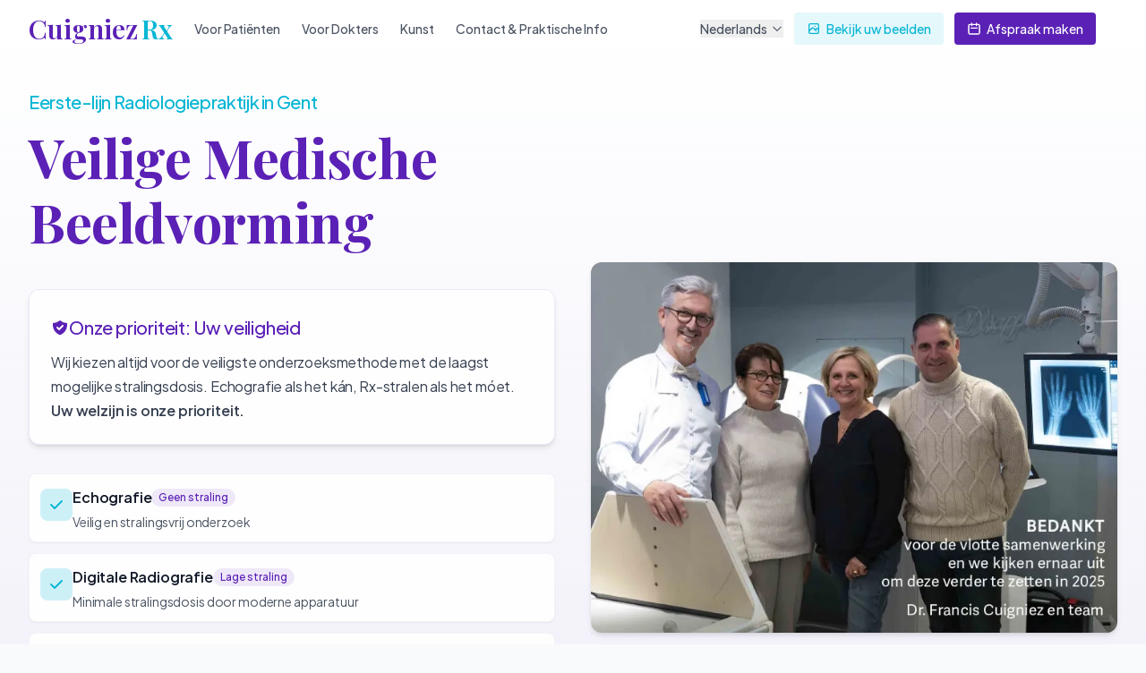

--- FILE ---
content_type: text/html
request_url: https://www.cuigniezrx.be/nl/
body_size: 54
content:
<!doctype html><title>Redirecting to: /</title><meta http-equiv="refresh" content="0;url=/"><meta name="robots" content="noindex"><link rel="canonical" href="https://cuigniezrx.be/"><body>	<a href="/">Redirecting from <code>/nl/</code> to <code>/</code></a></body>

--- FILE ---
content_type: text/html
request_url: https://www.cuigniezrx.be/
body_size: 13832
content:
<!DOCTYPE html><html lang="nl"> <head><meta charset="UTF-8"><meta name="viewport" content="width=device-width, initial-scale=1.0"><link rel="icon" type="image/svg+xml" href="/favicon.svg"><meta name="generator" content="Astro v5.16.6"><title>Cuigniez Radiologie Gent : medische beeldvorming en diagnostiek</title><link rel="preconnect" href="https://fonts.googleapis.com"><link rel="preconnect" href="https://fonts.gstatic.com" crossorigin><link href="https://fonts.googleapis.com/css2?family=Playfair+Display:wght@500;600;700&family=Plus+Jakarta+Sans:wght@400;500;600&display=swap" rel="stylesheet"><meta name="description" content="Veilige, snelle en betrouwbare medische beeldvorming en diagnostiek in Gent"><!-- Canonical URL --><link rel="canonical" href="https://cuigniezrx.be/"><!-- Open Graph / Facebook --><meta property="og:type" content="website"><meta property="og:url" content="https://cuigniezrx.be/"><meta property="og:title" content="Cuigniez Radiologie Gent : medische beeldvorming en diagnostiek"><meta property="og:description" content="Veilige, snelle en betrouwbare medische beeldvorming en diagnostiek in Gent"><meta property="og:image" content="https://cuigniezrx.be/cuigniez-meta.jpg"><meta property="og:locale" content="nl_BE"><meta property="og:site_name" content="CuigniezRx"><!-- Twitter --><meta property="twitter:card" content="summary_large_image"><meta property="twitter:url" content="https://cuigniezrx.be/"><meta property="twitter:title" content="Cuigniez Radiologie Gent : medische beeldvorming en diagnostiek"><meta property="twitter:description" content="Veilige, snelle en betrouwbare medische beeldvorming en diagnostiek in Gent"><meta property="twitter:image" content="https://cuigniezrx.be/cuigniez-meta.jpg"><!-- Additional Meta Tags --><meta name="author" content="CuigniezRx"><meta name="robots" content="index, follow"><meta name="googlebot" content="index, follow"><meta name="theme-color" content="#1E40AF"><!-- JSON-LD Schema --><script type="application/ld+json">{"@context":"https://schema.org","@type":"MedicalOrganization","name":"Cuigniez Radiologie","isAcceptingNewPatients":true,"url":"https://cuigniezrx.be/","logo":"https://cuigniezrx.be/favicon.svg","image":"https://cuigniezrx.be/cuigniez-meta.jpg","description":"Medische beeldvorming praktijk in Gent, gespecialiseerd in echografie, radiologie, mammografie, densitometrie en andere gespecialiseerde onderzoeken.","address":{"@type":"PostalAddress","addressLocality":"Gent","addressCountry":"BE","postalCode":"9000","streetAddress":"Groot-Brittanniëlaan 28","addressRegion":"Oost-Vlaanderen"},"medicalSpecialty":["Radiografie","Mammografie","Echografie","Botdensitometrie","CT Scan","Medische Beeldvorming","Cone Beam CT","OPG Teleschedel","Osteoarticulaire Behandelingen"],"geo":{"@type":"GeoCoordinates","latitude":51.0449861,"longitude":3.713175}}</script><script type="application/ld+json">[{"@context":"https://schema.org","@type":"Physician","name":"Francis Cuigniez","medicalSpecialty":"Radiologie","address":[{"@type":"PostalAddress","addressLocality":"Gent","postalCode":"9000","streetAddress":"Groot-Brittanniëlaan 28","addressCountry":{"@type":"Country","name":"BE"},"addressRegion":"Oost-Vlaanderen"}],"url":"https://cuigniezrx.be/"}]</script><script type="application/ld+json">{"@context":"https://schema.org","@type":"MedicalWebPage","audience":{"@type":"MedicalAudience","audienceType":"Patient"},"specialty":[{"@type":"MedicalSpecialty","name":"Radiologie"}],"mainContentOfPage":{"@type":"WebPageElement","name":"Cuigniez Radiologie - Medische Beeldvorming Gent"},"primaryImageOfPage":{"@type":"ImageObject","contentUrl":"https://cuigniezrx.be/cuigniez-meta.jpg"},"description":"Veilige, snelle en betrouwbare medische beeldvorming en diagnostiek in Gent","inLanguage":"nl","creator":{"@type":"Organization","name":"foxyline.ai","url":"https://foxyline.ai"}}</script><link rel="stylesheet" href="/_astro/arthrosamid.CoJD1m3k.css">
<style>@keyframes fadeIn{0%{opacity:0;transform:translateY(10px)}to{opacity:1;transform:translateY(0)}}.animate-fade-in[data-astro-cid-bbe6dxrz]{animation:fadeIn .7s ease-out forwards}
</style></head> <body class="font-jakarta text-dark"> <header id="header" class="fixed w-full top-0 z-50 transition-all duration-300"> <div class="container mx-auto px-4 flex items-center h-16"> <a href="/" class="text-primary font-playfair font-semibold text-2xl md:text-3xl flex items-center"> <span class="mr-1">Cuigniez</span> <span class="text-accent">Rx</span> </a> <nav class="hidden md:flex items-center flex-1 mx-6"> <ul class="flex space-x-6"> <li class="relative group"> <a href="/voor-patienten" class="text-dark/80 font-jakarta font-medium hover:text-primary transition-colors duration-300 text-sm flex items-center"> Voor Patiënten  </a>  </li><li class="relative group"> <a href="/voor-dokters" class="text-dark/80 font-jakarta font-medium hover:text-primary transition-colors duration-300 text-sm flex items-center"> Voor Dokters  </a>  </li><li class="relative group"> <a href="/kunst" class="text-dark/80 font-jakarta font-medium hover:text-primary transition-colors duration-300 text-sm flex items-center"> Kunst  </a>  </li><li class="relative group"> <a href="/contact" class="text-dark/80 font-jakarta font-medium hover:text-primary transition-colors duration-300 text-sm flex items-center"> Contact &amp; Praktische Info  </a>  </li> </ul> <div class="ml-auto flex items-center space-x-3"> <div class="relative group"> <button class="text-dark/80 font-jakarta font-medium hover:text-primary transition-colors duration-300 text-sm flex items-center"> Nederlands <svg xmlns="http://www.w3.org/2000/svg" class="h-3.5 w-3.5 ml-1" fill="none" viewBox="0 0 24 24" stroke="currentColor"> <path stroke-linecap="round" stroke-linejoin="round" stroke-width="2" d="M19 9l-7 7-7-7"></path> </svg> </button> <div class="absolute right-0 mt-1 w-32 bg-white rounded-lg shadow-md border border-gray-100 opacity-0 invisible group-hover:opacity-100 group-hover:visible transition-all duration-300 transform origin-top-right z-50"> <ul class="py-2"> <li> <a href="/en" class="block px-4 py-2 text-sm text-gray-700 hover:bg-primary/5 hover:text-primary transition-colors duration-300"> English </a> </li><li> <a href="/" class="block px-4 py-2 text-sm text-primary font-medium transition-colors duration-300"> Nederlands </a> </li><li> <a href="/fr" class="block px-4 py-2 text-sm text-gray-700 hover:bg-primary/5 hover:text-primary transition-colors duration-300"> Français </a> </li> </ul> </div> </div> <a href="https://secure.pacsonweb.com/POW3/Account/Login/Cuigniez" target="_blank" rel="noopener" class="bg-accent/10 text-accent hover:bg-accent/20 px-3.5 py-2 rounded text-sm font-medium transition-colors duration-300 flex items-center"> <svg xmlns="http://www.w3.org/2000/svg" class="h-4 w-4 mr-1.5" fill="none" viewBox="0 0 24 24" stroke="currentColor"> <path stroke-linecap="round" stroke-linejoin="round" stroke-width="2" d="M4 16l4.586-4.586a2 2 0 012.828 0L16 16m-2-2l1.586-1.586a2 2 0 012.828 0L20 14m-6-6h.01M6 20h12a2 2 0 002-2V6a2 2 0 00-2-2H6a2 2 0 00-2 2v12a2 2 0 002 2z"></path> </svg> Bekijk uw beelden </a> <a href="https://www.mtc-it4.be/patient/index.html#/appointments/day/bjNkcWkyQmFRMkpDVTRFNndleFgzSHVLbjk4d1U0SCttb0I0dGQ1bDhvckVKTE90dFNUdUV1NDlQY3JPZ0NEVg==" target="_blank" rel="noopener" class="bg-primary text-white hover:bg-primary/90 px-3.5 py-2 rounded text-sm font-medium shadow-sm transition-colors duration-300 flex items-center"> <svg xmlns="http://www.w3.org/2000/svg" class="h-4 w-4 mr-1.5" fill="none" viewBox="0 0 24 24" stroke="currentColor"> <path stroke-linecap="round" stroke-linejoin="round" stroke-width="2" d="M8 7V3m8 4V3m-9 8h10M5 21h14a2 2 0 002-2V7a2 2 0 00-2-2H5a2 2 0 00-2 2v12a2 2 0 002 2z"></path> </svg> Afspraak maken </a> </div> </nav> <div class="md:hidden ml-auto flex items-center space-x-3"> <div class="relative group"> <button class="text-dark/80 font-jakarta font-medium hover:text-primary transition-colors duration-300 text-sm flex items-center"> Nederlands <svg xmlns="http://www.w3.org/2000/svg" class="h-3.5 w-3.5 ml-1" fill="none" viewBox="0 0 24 24" stroke="currentColor"> <path stroke-linecap="round" stroke-linejoin="round" stroke-width="2" d="M19 9l-7 7-7-7"></path> </svg> </button> <div class="absolute right-0 mt-1 w-32 bg-white rounded-lg shadow-md border border-gray-100 opacity-0 invisible group-hover:opacity-100 group-hover:visible transition-all duration-300 transform origin-top-right z-50"> <ul class="py-2"> <li> <a href="/en" class="block px-4 py-2 text-sm text-gray-700 hover:bg-primary/5 hover:text-primary transition-colors duration-300"> English </a> </li><li> <a href="/" class="block px-4 py-2 text-sm text-primary font-medium transition-colors duration-300"> Nederlands </a> </li><li> <a href="/fr" class="block px-4 py-2 text-sm text-gray-700 hover:bg-primary/5 hover:text-primary transition-colors duration-300"> Français </a> </li> </ul> </div> </div> <a href="https://secure.pacsonweb.com/POW3/Account/Login/Cuigniez" target="_blank" rel="noopener" class="bg-accent/10 text-accent p-1.5 rounded-full"> <span class="sr-only">Bekijk uw beelden</span> <svg xmlns="http://www.w3.org/2000/svg" class="h-4 w-4" fill="none" viewBox="0 0 24 24" stroke="currentColor"> <path stroke-linecap="round" stroke-linejoin="round" stroke-width="2" d="M4 16l4.586-4.586a2 2 0 012.828 0L16 16m-2-2l1.586-1.586a2 2 0 012.828 0L20 14m-6-6h.01M6 20h12a2 2 0 002-2V6a2 2 0 00-2-2H6a2 2 0 00-2 2v12a2 2 0 002 2z"></path> </svg> </a> <a href="https://www.mtc-it4.be/patient/index.html#/appointments/day/bjNkcWkyQmFRMkpDVTRFNndleFgzSHVLbjk4d1U0SCttb0I0dGQ1bDhvckVKTE90dFNUdUV1NDlQY3JPZ0NEVg==" target="_blank" rel="noopener" class="bg-primary text-white p-1.5 rounded-full"> <span class="sr-only">Afspraak maken</span> <svg xmlns="http://www.w3.org/2000/svg" class="h-4 w-4" fill="none" viewBox="0 0 24 24" stroke="currentColor"> <path stroke-linecap="round" stroke-linejoin="round" stroke-width="2" d="M8 7V3m8 4V3m-9 8h10M5 21h14a2 2 0 002-2V7a2 2 0 00-2-2H5a2 2 0 00-2 2v12a2 2 0 002 2z"></path> </svg> </a> <button class="text-dark/80 flex flex-col space-y-1.5" id="mobile-menu-button" aria-label="Menu"> <span class="block w-5 h-0.5 bg-current"></span> <span class="block w-5 h-0.5 bg-current"></span> <span class="block w-5 h-0.5 bg-current"></span> </button> </div> </div> <div id="mobile-menu" class="md:hidden bg-white hidden border-t border-gray-100"> <nav class="container mx-auto px-4 py-3"> <ul class="space-y-1.5"> <li> <div> <button class="text-dark/80 font-jakarta font-medium w-full text-left py-1.5 flex justify-between items-center hover:text-primary transition-colors duration-300 text-sm "> <a href="/voor-patienten" class="flex-grow">Voor Patiënten</a>  </button>  </div> </li><li> <div> <button class="text-dark/80 font-jakarta font-medium w-full text-left py-1.5 flex justify-between items-center hover:text-primary transition-colors duration-300 text-sm "> <a href="/voor-dokters" class="flex-grow">Voor Dokters</a>  </button>  </div> </li><li> <div> <button class="text-dark/80 font-jakarta font-medium w-full text-left py-1.5 flex justify-between items-center hover:text-primary transition-colors duration-300 text-sm "> <a href="/kunst" class="flex-grow">Kunst</a>  </button>  </div> </li><li> <div> <button class="text-dark/80 font-jakarta font-medium w-full text-left py-1.5 flex justify-between items-center hover:text-primary transition-colors duration-300 text-sm "> <a href="/contact" class="flex-grow">Contact &amp; Praktische Info</a>  </button>  </div> </li> <li class="pt-3 mt-2 border-t border-gray-100"> <div class="flex flex-col space-y-2"> <a href="https://secure.pacsonweb.com/POW3/Account/Login/Cuigniez" target="_blank" rel="noopener" class="bg-accent/10 text-accent hover:bg-accent/20 px-3 py-2.5 rounded text-sm font-medium transition-colors duration-300 flex items-center justify-center"> <svg xmlns="http://www.w3.org/2000/svg" class="h-4 w-4 mr-2" fill="none" viewBox="0 0 24 24" stroke="currentColor"> <path stroke-linecap="round" stroke-linejoin="round" stroke-width="2" d="M4 16l4.586-4.586a2 2 0 012.828 0L16 16m-2-2l1.586-1.586a2 2 0 012.828 0L20 14m-6-6h.01M6 20h12a2 2 0 002-2V6a2 2 0 00-2-2H6a2 2 0 00-2 2v12a2 2 0 002 2z"></path> </svg> Bekijk uw beelden </a> <a href="https://www.mtc-it4.be/patient/index.html#/appointments/day/bjNkcWkyQmFRMkpDVTRFNndleFgzSHVLbjk4d1U0SCttb0I0dGQ1bDhvckVKTE90dFNUdUV1NDlQY3JPZ0NEVg==" target="_blank" rel="noopener" class="bg-primary text-white hover:bg-primary/90 px-3 py-2.5 rounded text-sm font-medium shadow-sm transition-colors duration-300 flex items-center justify-center"> <svg xmlns="http://www.w3.org/2000/svg" class="h-4 w-4 mr-2" fill="none" viewBox="0 0 24 24" stroke="currentColor"> <path stroke-linecap="round" stroke-linejoin="round" stroke-width="2" d="M8 7V3m8 4V3m-9 8h10M5 21h14a2 2 0 002-2V7a2 2 0 00-2-2H5a2 2 0 00-2 2v12a2 2 0 002 2z"></path> </svg> Afspraak maken </a> </div> </li> </ul> </nav> </div> </header> <script type="module">const e=document.getElementById("header"),n=document.getElementById("mobile-menu-button"),s=document.getElementById("mobile-menu");e&&s&&(window.addEventListener("scroll",()=>{if(window.scrollY>50)e.classList.add("bg-white/95","backdrop-blur-sm","border-b","border-gray-100"),e.classList.remove("bg-transparent");else{if(!s.classList.contains("hidden"))return;e.classList.remove("bg-white/95","backdrop-blur-sm","border-b","border-gray-100"),e.classList.add("bg-transparent")}}),window.scrollY>50?e.classList.add("bg-white/95","backdrop-blur-sm","border-b","border-gray-100"):e.classList.add("bg-transparent"));n&&s&&e&&n.addEventListener("click",()=>{s.classList.toggle("hidden"),e.classList.add("bg-white","border-b","border-gray-100"),s.classList.contains("hidden")&&window.scrollY<=50&&(e.classList.remove("bg-white","border-b","border-gray-100"),e.classList.add("bg-transparent"))});document.querySelectorAll(".mobile-dropdown-toggle").forEach(t=>{t.addEventListener("click",i=>{if(i.target instanceof HTMLElement&&i.target.tagName==="A")return;const r=t.nextElementSibling,d=t.querySelector("svg");r&&d&&(r.classList.contains("hidden")?(r.classList.remove("hidden"),d.classList.add("rotate-180")):(r.classList.add("hidden"),d.classList.remove("rotate-180")))})});const a=document.querySelectorAll(".mobile-nav-link");s&&e&&a.forEach(t=>{t.addEventListener("click",()=>{s.classList.add("hidden"),window.scrollY<=50&&(e.classList.remove("bg-white","border-b","border-gray-100"),e.classList.add("bg-transparent"))})});</script> <div id="construction-banner" class="bg-red-500 text-white py-3 px-4 fixed top-0 left-0 right-0 z-[60]" data-astro-cid-jvdbeqe4> <div class="container mx-auto" data-astro-cid-jvdbeqe4> <a href="/wegenwerken" class="flex items-center justify-center space-x-3 hover:bg-red-600 transition-colors py-1 px-2 rounded" data-astro-cid-jvdbeqe4> <svg class="w-5 h-5 text-yellow-300 flex-shrink-0" fill="none" stroke="currentColor" viewBox="0 0 24 24" data-astro-cid-jvdbeqe4> <path stroke-linecap="round" stroke-linejoin="round" stroke-width="2" d="M12 9v2m0 4h.01m-6.938 4h13.856c1.54 0 2.502-1.667 1.732-2.5L13.732 4c-.77-.833-1.996-.833-2.732 0L3.732 16.5c-.77.833.192 2.5 1.732 2.5z" data-astro-cid-jvdbeqe4></path> </svg> <span class="font-medium text-sm sm:text-base text-center" data-astro-cid-jvdbeqe4> Wegenwerken vanaf 5/8/2025 </span> <span class="font-medium text-xs sm:text-sm text-center text-yellow-200 ml-2" data-astro-cid-jvdbeqe4> Klik hier voor routekaart </span> </a> </div> </div> <script type="module">document.addEventListener("DOMContentLoaded",function(){const e=document.getElementById("construction-banner"),t=document.getElementById("header"),n=()=>{if(e&&t)if(!(new Date<=new Date("2025-12-01")))e.classList.add("hidden"),t.style.top="0",document.body.style.paddingTop="0";else{e.classList.remove("hidden");const d=e.offsetHeight;t.style.top=`${d}px`,document.body.style.paddingTop=`${d}px`}};n(),window.addEventListener("resize",n)});</script>  <main>  <section class="relative pt-12 md:pt-16 bg-gradient-to-b from-white to-primary/5" data-astro-cid-bbe6dxrz> <div class="container mx-auto px-4" data-astro-cid-bbe6dxrz> <div class="grid md:grid-cols-2 gap-10 items-center" data-astro-cid-bbe6dxrz> <div class="animate-fade-in" data-astro-cid-bbe6dxrz> <h1 class="text-base mt-8" data-astro-cid-bbe6dxrz> <span class="text-lg text-accent font-medium mb-2 block" style="font-family:'Plus Jakarta Sans'" data-astro-cid-bbe6dxrz>Eerste-lijn Radiologiepraktijk in Gent</span> <span class="text-5xl lg:text-6xl block mb-10 text-primary font-bold leading-tight" data-astro-cid-bbe6dxrz> Veilige Medische Beeldvorming </span> </h1> <div class="bg-white shadow-md border border-primary/10 rounded-xl p-6 mb-8" data-astro-cid-bbe6dxrz> <div class="flex items-center gap-3 mb-2" data-astro-cid-bbe6dxrz> <svg xmlns="http://www.w3.org/2000/svg" class="h-5 w-5 text-primary" viewBox="0 0 20 20" fill="currentColor" data-astro-cid-bbe6dxrz> <path fill-rule="evenodd" d="M2.166 4.999A11.954 11.954 0 0010 1.944 11.954 11.954 0 0017.834 5c.11.65.166 1.32.166 2.001 0 5.225-3.34 9.67-8 11.317C5.34 16.67 2 12.225 2 7c0-.682.057-1.35.166-2.001zm11.541 3.708a1 1 0 00-1.414-1.414L9 10.586 7.707 9.293a1 1 0 00-1.414 1.414l2 2a1 1 0 001.414 0l4-4z" clip-rule="evenodd" data-astro-cid-bbe6dxrz></path> </svg> <p class="text-lg font-medium text-primary" data-astro-cid-bbe6dxrz>Onze prioriteit: Uw veiligheid</p> </div> <p class="text-gray-700" data-astro-cid-bbe6dxrz> Wij kiezen altijd voor de veiligste onderzoeksmethode met de laagst mogelijke stralingsdosis. Echografie als het kán, Rx-stralen als het móet. <strong data-astro-cid-bbe6dxrz>Uw welzijn is onze prioriteit.</strong> </p> </div> <div class="space-y-3 mb-8" data-astro-cid-bbe6dxrz> <div class="bg-white shadow-sm rounded-lg p-3 border border-gray-100 hover:shadow-md transition-all duration-300" data-astro-cid-bbe6dxrz> <div class="flex items-start gap-3" data-astro-cid-bbe6dxrz> <div class="bg-accent/20 rounded-lg p-2 mt-1" data-astro-cid-bbe6dxrz> <svg xmlns="http://www.w3.org/2000/svg" class="h-5 w-5 text-accent" viewBox="0 0 20 20" fill="currentColor" data-astro-cid-bbe6dxrz> <path fill-rule="evenodd" d="M16.707 5.293a1 1 0 010 1.414l-8 8a1 1 0 01-1.414 0l-4-4a1 1 0 011.414-1.414L8 12.586l7.293-7.293a1 1 0 011.414 0z" clip-rule="evenodd" data-astro-cid-bbe6dxrz></path> </svg> </div> <div data-astro-cid-bbe6dxrz> <div class="flex items-center gap-3" data-astro-cid-bbe6dxrz> <p class="font-semibold text-gray-900" data-astro-cid-bbe6dxrz>Echografie</p> <span class="inline-block bg-primary/10 text-primary px-2 py-0.5 rounded-full text-xs font-medium" data-astro-cid-bbe6dxrz>Geen straling</span> </div> <p class="text-gray-600 text-sm mt-1" data-astro-cid-bbe6dxrz>Veilig en stralingsvrij onderzoek</p> </div> </div> </div><div class="bg-white shadow-sm rounded-lg p-3 border border-gray-100 hover:shadow-md transition-all duration-300" data-astro-cid-bbe6dxrz> <div class="flex items-start gap-3" data-astro-cid-bbe6dxrz> <div class="bg-accent/20 rounded-lg p-2 mt-1" data-astro-cid-bbe6dxrz> <svg xmlns="http://www.w3.org/2000/svg" class="h-5 w-5 text-accent" viewBox="0 0 20 20" fill="currentColor" data-astro-cid-bbe6dxrz> <path fill-rule="evenodd" d="M16.707 5.293a1 1 0 010 1.414l-8 8a1 1 0 01-1.414 0l-4-4a1 1 0 011.414-1.414L8 12.586l7.293-7.293a1 1 0 011.414 0z" clip-rule="evenodd" data-astro-cid-bbe6dxrz></path> </svg> </div> <div data-astro-cid-bbe6dxrz> <div class="flex items-center gap-3" data-astro-cid-bbe6dxrz> <p class="font-semibold text-gray-900" data-astro-cid-bbe6dxrz>Digitale Radiografie</p> <span class="inline-block bg-primary/10 text-primary px-2 py-0.5 rounded-full text-xs font-medium" data-astro-cid-bbe6dxrz>Lage straling</span> </div> <p class="text-gray-600 text-sm mt-1" data-astro-cid-bbe6dxrz>Minimale stralingsdosis door moderne apparatuur</p> </div> </div> </div><div class="bg-white shadow-sm rounded-lg p-3 border border-gray-100 hover:shadow-md transition-all duration-300" data-astro-cid-bbe6dxrz> <div class="flex items-start gap-3" data-astro-cid-bbe6dxrz> <div class="bg-accent/20 rounded-lg p-2 mt-1" data-astro-cid-bbe6dxrz> <svg xmlns="http://www.w3.org/2000/svg" class="h-5 w-5 text-accent" viewBox="0 0 20 20" fill="currentColor" data-astro-cid-bbe6dxrz> <path fill-rule="evenodd" d="M16.707 5.293a1 1 0 010 1.414l-8 8a1 1 0 01-1.414 0l-4-4a1 1 0 011.414-1.414L8 12.586l7.293-7.293a1 1 0 011.414 0z" clip-rule="evenodd" data-astro-cid-bbe6dxrz></path> </svg> </div> <div data-astro-cid-bbe6dxrz> <div class="flex items-center gap-3" data-astro-cid-bbe6dxrz> <p class="font-semibold text-gray-900" data-astro-cid-bbe6dxrz>Cone-Beam CT</p> <span class="inline-block bg-primary/10 text-primary px-2 py-0.5 rounded-full text-xs font-medium" data-astro-cid-bbe6dxrz>Optimale dosis</span> </div> <p class="text-gray-600 text-sm mt-1" data-astro-cid-bbe6dxrz>3D-beelden met gereduceerde stralingsdosis</p> </div> </div> </div> </div> <div class="flex flex-wrap gap-4" data-astro-cid-bbe6dxrz> <a href="https://www.mtc-it4.be/patient/index.html#/appointments/day/bjNkcWkyQmFRMkpDVTRFNndleFgzSHVLbjk4d1U0SCttb0I0dGQ1bDhvckVKTE90dFNUdUV1NDlQY3JPZ0NEVg==" target="_blank" rel="noopener" class="bg-primary text-white hover:bg-primary/90 px-5 py-2.5 rounded-lg font-medium shadow-md transition-all duration-300 flex items-center gap-2" data-astro-cid-bbe6dxrz> <svg xmlns="http://www.w3.org/2000/svg" class="h-5 w-5" viewBox="0 0 20 20" fill="currentColor" data-astro-cid-bbe6dxrz> <path fill-rule="evenodd" d="M6 2a1 1 0 00-1 1v1H4a2 2 0 00-2 2v10a2 2 0 002 2h12a2 2 0 002-2V6a2 2 0 00-2-2h-1V3a1 1 0 10-2 0v1H7V3a1 1 0 00-1-1zm0 5a1 1 0 000 2h8a1 1 0 100-2H6z" clip-rule="evenodd" data-astro-cid-bbe6dxrz></path> </svg> Afspraak maken </a> <a href="/voor-dokters" class="bg-white border border-primary text-primary hover:bg-primary/5 px-5 py-2.5 rounded-lg font-medium shadow-sm transition-all duration-300 flex items-center gap-2" data-astro-cid-bbe6dxrz> <svg xmlns="http://www.w3.org/2000/svg" class="h-5 w-5" viewBox="0 0 20 20" fill="currentColor" data-astro-cid-bbe6dxrz> <path d="M9 6a3 3 0 11-6 0 3 3 0 016 0zM17 6a3 3 0 11-6 0 3 3 0 016 0zM12.93 17c.046-.327.07-.66.07-1a6.97 6.97 0 00-1.5-4.33A5 5 0 0119 16v1h-6.07zM6 11a5 5 0 015 5v1H1v-1a5 5 0 015-5z" data-astro-cid-bbe6dxrz></path> </svg> Voor zorgverleners </a> </div> <div class="mb-8 mt-4" data-astro-cid-bbe6dxrz> <a href="/aanvraag-formulier-cuigniez.pdf" download class="inline-flex items-center text-accent hover:text-primary transition-colors duration-300 font-medium" data-astro-cid-bbe6dxrz> <svg xmlns="http://www.w3.org/2000/svg" class="h-4 w-4 mr-1.5" viewBox="0 0 20 20" fill="currentColor" data-astro-cid-bbe6dxrz> <path fill-rule="evenodd" d="M3 17a1 1 0 011-1h12a1 1 0 110 2H4a1 1 0 01-1-1zm3.293-7.707a1 1 0 011.414 0L9 10.586V3a1 1 0 112 0v7.586l1.293-1.293a1 1 0 111.414 1.414l-3 3a1 1 0 01-1.414 0l-3-3a1 1 0 010-1.414z" clip-rule="evenodd" data-astro-cid-bbe6dxrz></path> </svg> Download aanvraagformulier </a> </div> </div> <div class="hidden md:block" data-astro-cid-bbe6dxrz> <div class="relative" data-astro-cid-bbe6dxrz> <img src="/_astro/team.CSR73cPP_ZU9vX1.webp" alt="Het team van CuigniezRx" data-astro-cid-bbe6dxrz="true" loading="lazy" decoding="async" fetchpriority="auto" width="718" height="505" class="rounded-xl shadow-md w-full h-auto max-h-[450px] object-cover object-center"> <div class="absolute inset-0 rounded-xl border border-primary/10" data-astro-cid-bbe6dxrz></div> </div> </div> </div> </div>  </section> <section id="behandelingen" class="py-16 bg-gray-50"> <div class="container mx-auto px-4"> <div class="max-w-lg mx-auto text-center mb-10"> <h2 class="text-3xl font-semibold text-primary mb-4">Onze Behandelingen</h2> <p class="text-gray-600">Gespecialiseerde medische beeldvorming voor artsen en tandartsen</p> </div> <div class="max-w-5xl mx-auto"> <!-- Voor Dokters --> <div class="mb-12"> <div class="flex items-center justify-center mb-6"> <svg xmlns="http://www.w3.org/2000/svg" class="h-7 w-7 text-primary mr-2" fill="none" viewBox="0 0 24 24" stroke="currentColor"> <path stroke-linecap="round" stroke-linejoin="round" stroke-width="2" d="M16 7a4 4 0 11-8 0 4 4 0 018 0zM12 14a7 7 0 00-7 7h14a7 7 0 00-7-7z"></path> </svg> <h3 class="text-lg font-semibold text-gray-900">Voor Dokters</h3> </div> <div class="grid grid-cols-2 md:grid-cols-3 gap-4"> <a href="/voor-dokters/radiologie" class="bg-white p-4 rounded-lg shadow-sm border border-gray-100 hover:shadow-md transition-all duration-300 flex flex-col items-center text-center"> <div class="bg-primary/10 p-3 rounded-full mb-3"> <svg width="378" zoomAndPan="magnify" viewBox="0 0 282.96 283.499989" height="378" preserveAspectRatio="xMidYMid meet" fill="currentColor" class="h-10 w-10 text-primary"><defs><clipPath id="27cfbade16"><path d="M 21.484375 22.0625 L 262.558594 22.0625 L 262.558594 259.390625 L 21.484375 259.390625 Z M 21.484375 22.0625 " clip-rule="nonzero" /></clipPath><clipPath id="dc1143a1e2"><path d="M 49.933594 22.0625 L 234.285156 22.0625 C 249.996094 22.0625 262.734375 34.796875 262.734375 50.507812 L 262.734375 230.839844 C 262.734375 246.550781 249.996094 259.285156 234.285156 259.285156 L 49.933594 259.285156 C 34.222656 259.285156 21.484375 246.550781 21.484375 230.839844 L 21.484375 50.507812 C 21.484375 34.796875 34.222656 22.0625 49.933594 22.0625 Z M 49.933594 22.0625 " clip-rule="nonzero" /></clipPath><clipPath id="4b2250e999"><path d="M 155.539062 51.15625 L 231.109375 51.15625 L 231.109375 126.726562 L 155.539062 126.726562 Z M 155.539062 51.15625 " clip-rule="nonzero" /></clipPath><clipPath id="b45aa097f8"><path d="M 193.324219 51.15625 C 172.457031 51.15625 155.539062 68.070312 155.539062 88.941406 C 155.539062 109.808594 172.457031 126.726562 193.324219 126.726562 C 214.191406 126.726562 231.109375 109.808594 231.109375 88.941406 C 231.109375 68.070312 214.191406 51.15625 193.324219 51.15625 Z M 193.324219 51.15625 " clip-rule="nonzero" /></clipPath><clipPath id="00fe8f05d7"><path d="M 49.742188 151.476562 L 120.863281 151.476562 L 120.863281 222.597656 L 49.742188 222.597656 Z M 49.742188 151.476562 " clip-rule="nonzero" /></clipPath><clipPath id="435995b225"><path d="M 85.335938 151.476562 C 65.679688 151.476562 49.742188 167.410156 49.742188 187.070312 C 49.742188 206.730469 65.679688 222.667969 85.335938 222.667969 C 104.996094 222.667969 120.933594 206.730469 120.933594 187.070312 C 120.933594 167.410156 104.996094 151.476562 85.335938 151.476562 Z M 85.335938 151.476562 " clip-rule="nonzero" /></clipPath></defs><g clip-path="url(#27cfbade16)"><g clip-path="url(#dc1143a1e2)"><path stroke-linecap="butt" transform="matrix(0.74868, 0, 0, 0.74868, 21.485614, 22.060573)" fill="none" stroke-linejoin="miter" d="M 37.997538 0.0025737 L 284.233139 0.0025737 C 305.218001 0.0025737 322.232331 17.011686 322.232331 37.996549 L 322.232331 278.863322 C 322.232331 299.848185 305.218001 316.857297 284.233139 316.857297 L 37.997538 316.857297 C 17.012675 316.857297 -0.00165478 299.848185 -0.00165478 278.863322 L -0.00165478 37.996549 C -0.00165478 17.011686 17.012675 0.0025737 37.997538 0.0025737 Z M 37.997538 0.0025737 " stroke="currentColor" stroke-width="46" stroke-opacity="1" stroke-miterlimit="4" /></g></g><g clip-path="url(#4b2250e999)"><g clip-path="url(#b45aa097f8)"><path stroke-linecap="butt" transform="matrix(0.74868, 0, 0, 0.74868, 155.538889, 51.154931)" fill="none" stroke-linejoin="miter" d="M 50.469298 0.00176224 C 22.597309 0.00176224 0.000231838 22.593622 0.000231838 50.470829 C 0.000231838 78.342818 22.597309 100.939895 50.469298 100.939895 C 78.341288 100.939895 100.938365 78.342818 100.938365 50.470829 C 100.938365 22.593622 78.341288 0.00176224 50.469298 0.00176224 Z M 50.469298 0.00176224 " stroke="currentColor" stroke-width="46" stroke-opacity="1" stroke-miterlimit="4" /></g></g><path stroke-linecap="butt" transform="matrix(0.554091, -0.503492, 0.503492, 0.554091, 105.892884, 156.757202)" fill="none" stroke-linejoin="miter" d="M 0.000857429 11.500157 L 96.871982 11.500836 " stroke="currentColor" stroke-width="23" stroke-opacity="1" stroke-miterlimit="4" /><g clip-path="url(#00fe8f05d7)"><g clip-path="url(#435995b225)"><path stroke-linecap="butt" transform="matrix(0.74868, 0, 0, 0.74868, 49.740413, 151.474625)" fill="none" stroke-linejoin="miter" d="M 47.544408 0.00258855 C 21.289849 0.00258855 0.00236954 21.290068 0.00236954 47.544627 C 0.00236954 73.804402 21.289849 95.091882 47.544408 95.091882 C 73.804183 95.091882 95.091663 73.804402 95.091663 47.544627 C 95.091663 21.290068 73.804183 0.00258855 47.544408 0.00258855 Z M 47.544408 0.00258855 " stroke="currentColor" stroke-width="46" stroke-opacity="1" stroke-miterlimit="4" /></g></g></svg> </div> <span class="text-gray-800 font-medium">Radiologie</span> <span class="text-xs text-primary mt-2 inline-flex items-center hover:text-primary/80 transition-colors"> Meer info <svg xmlns="http://www.w3.org/2000/svg" class="h-3 w-3 ml-1" viewBox="0 0 20 20" fill="currentColor"> <path fill-rule="evenodd" d="M7.293 14.707a1 1 0 010-1.414L10.586 10 7.293 6.707a1 1 0 011.414-1.414l4 4a1 1 0 010 1.414l-4 4a1 1 0 01-1.414 0z" clip-rule="evenodd"></path> </svg> </span> </a><a href="/voor-dokters/osteoarticulaire-behandelingen" class="bg-white p-4 rounded-lg shadow-sm border border-gray-100 hover:shadow-md transition-all duration-300 flex flex-col items-center text-center"> <div class="bg-primary/10 p-3 rounded-full mb-3"> <svg width="378" zoomAndPan="magnify" viewBox="0 0 282.96 283.499989" height="378" preserveAspectRatio="xMidYMid meet" fill="currentColor" class="h-10 w-10 text-primary"><defs><clipPath id="4620cf25fa"><path d="M 28.527344 52.5 L 107.863281 52.5 L 107.863281 131.835938 L 28.527344 131.835938 Z M 28.527344 52.5 " clip-rule="nonzero" /></clipPath><clipPath id="869b895776"><path d="M 68.195312 52.5 C 46.285156 52.5 28.527344 70.257812 28.527344 92.167969 C 28.527344 114.074219 46.285156 131.835938 68.195312 131.835938 C 90.101562 131.835938 107.863281 114.074219 107.863281 92.167969 C 107.863281 70.257812 90.101562 52.5 68.195312 52.5 Z M 68.195312 52.5 " clip-rule="nonzero" /></clipPath><clipPath id="7fd5090855"><path d="M 0.230469 24 L 268 24 L 268 283 L 0.230469 283 Z M 0.230469 24 " clip-rule="nonzero" /></clipPath><clipPath id="749eca9c52"><path d="M 161.691406 206.261719 L 210.085938 206.261719 L 210.085938 254.660156 L 161.691406 254.660156 Z M 161.691406 206.261719 " clip-rule="nonzero" /></clipPath><clipPath id="8663696a09"><path d="M 185.886719 206.261719 C 172.523438 206.261719 161.691406 217.097656 161.691406 230.460938 C 161.691406 243.824219 172.523438 254.660156 185.886719 254.660156 C 199.253906 254.660156 210.085938 243.824219 210.085938 230.460938 C 210.085938 217.097656 199.253906 206.261719 185.886719 206.261719 Z M 185.886719 206.261719 " clip-rule="nonzero" /></clipPath><clipPath id="ac002bdbba"><path d="M 9 0 L 282.691406 0 L 282.691406 180 L 9 180 Z M 9 0 " clip-rule="nonzero" /></clipPath><clipPath id="ea5985b027"><path d="M 198.207031 28.296875 L 246.605469 28.296875 L 246.605469 76.691406 L 198.207031 76.691406 Z M 198.207031 28.296875 " clip-rule="nonzero" /></clipPath><clipPath id="cc0f02d364"><path d="M 222.40625 28.296875 C 209.042969 28.296875 198.207031 39.128906 198.207031 52.492188 C 198.207031 65.859375 209.042969 76.691406 222.40625 76.691406 C 235.769531 76.691406 246.605469 65.859375 246.605469 52.492188 C 246.605469 39.128906 235.769531 28.296875 222.40625 28.296875 Z M 222.40625 28.296875 " clip-rule="nonzero" /></clipPath></defs><g clip-path="url(#4620cf25fa)"><g clip-path="url(#869b895776)"><path stroke-linecap="butt" transform="matrix(0.74868, 0, 0, 0.74868, 28.525674, 52.499221)" fill="none" stroke-linejoin="miter" d="M 52.986141 0.00104016 C 23.721074 0.00104016 0.0022299 23.719884 0.0022299 52.984951 C 0.0022299 82.244801 23.721074 105.968862 52.986141 105.968862 C 82.24599 105.968862 105.970052 82.244801 105.970052 52.984951 C 105.970052 23.719884 82.24599 0.00104016 52.986141 0.00104016 Z M 52.986141 0.00104016 " stroke="currentColor" stroke-width="46" stroke-opacity="1" stroke-miterlimit="4" /></g></g><g clip-path="url(#7fd5090855)"><path stroke-linecap="butt" transform="matrix(-0.485227, -0.570154, 0.570154, -0.485227, 163.648025, 217.613644)" fill="none" stroke-linejoin="miter" d="M -0.000212027 11.496893 L 157.237541 11.502342 " stroke="currentColor" stroke-width="23" stroke-opacity="1" stroke-miterlimit="4" /></g><g clip-path="url(#749eca9c52)"><g clip-path="url(#8663696a09)"><path stroke-linecap="butt" transform="matrix(0.74868, 0, 0, 0.74868, 161.690665, 206.263547)" fill="none" stroke-linejoin="miter" d="M 32.318306 -0.00244237 C 14.469172 -0.00244237 0.000989907 14.470957 0.000989907 32.320091 C 0.000989907 50.169225 14.469172 64.642625 32.318306 64.642625 C 50.172658 64.642625 64.640839 50.169225 64.640839 32.320091 C 64.640839 14.470957 50.172658 -0.00244237 32.318306 -0.00244237 Z M 32.318306 -0.00244237 " stroke="currentColor" stroke-width="46" stroke-opacity="1" stroke-miterlimit="4" /></g></g><g clip-path="url(#ac002bdbba)"><path stroke-linecap="butt" transform="matrix(-0.725071, 0.18653, -0.18653, -0.725071, 201.107137, 66.869481)" fill="none" stroke-linejoin="miter" d="M 0.00146052 11.500262 L 127.348879 11.500499 " stroke="currentColor" stroke-width="23" stroke-opacity="1" stroke-miterlimit="4" /></g><g clip-path="url(#ea5985b027)"><g clip-path="url(#cc0f02d364)"><path stroke-linecap="butt" transform="matrix(0.74868, 0, 0, 0.74868, 198.208753, 28.296576)" fill="none" stroke-linejoin="miter" d="M 32.320234 0.000398875 C 14.471099 0.000398875 -0.00229988 14.468581 -0.00229988 32.317715 C -0.00229988 50.172067 14.471099 64.640248 32.320234 64.640248 C 50.169368 64.640248 64.642767 50.172067 64.642767 32.317715 C 64.642767 14.468581 50.169368 0.000398875 32.320234 0.000398875 Z M 32.320234 0.000398875 " stroke="currentColor" stroke-width="46" stroke-opacity="1" stroke-miterlimit="4" /></g></g></svg> </div> <span class="text-gray-800 font-medium">Osteoarticulaire behandelingen</span> <span class="text-xs text-primary mt-2 inline-flex items-center hover:text-primary/80 transition-colors"> Meer info <svg xmlns="http://www.w3.org/2000/svg" class="h-3 w-3 ml-1" viewBox="0 0 20 20" fill="currentColor"> <path fill-rule="evenodd" d="M7.293 14.707a1 1 0 010-1.414L10.586 10 7.293 6.707a1 1 0 011.414-1.414l4 4a1 1 0 010 1.414l-4 4a1 1 0 01-1.414 0z" clip-rule="evenodd"></path> </svg> </span> </a><a href="/voor-dokters/cone-beam-ct" class="bg-white p-4 rounded-lg shadow-sm border border-gray-100 hover:shadow-md transition-all duration-300 flex flex-col items-center text-center"> <div class="bg-primary/10 p-3 rounded-full mb-3"> <svg width="378" zoomAndPan="magnify" viewBox="0 0 282.96 283.499989" height="378" preserveAspectRatio="xMidYMid meet" fill="currentColor" class="h-10 w-10 text-primary"><defs><clipPath id="ef3e9b42ec"><path d="M 21.839844 21.410156 L 262.128906 21.410156 L 262.128906 261.703125 L 21.839844 261.703125 Z M 21.839844 21.410156 " clip-rule="nonzero" /></clipPath><clipPath id="bb50eb14b4"><path d="M 141.984375 21.410156 C 75.628906 21.410156 21.839844 75.203125 21.839844 141.558594 C 21.839844 207.910156 75.628906 261.703125 141.984375 261.703125 C 208.339844 261.703125 262.128906 207.910156 262.128906 141.558594 C 262.128906 75.203125 208.339844 21.410156 141.984375 21.410156 Z M 141.984375 21.410156 " clip-rule="nonzero" /></clipPath><clipPath id="edeb5d16af"><path d="M 51.980469 98.769531 L 231.664062 98.769531 L 231.664062 184.121094 L 51.980469 184.121094 Z M 51.980469 98.769531 " clip-rule="nonzero" /></clipPath><clipPath id="406556ca37"><path d="M 93.90625 98.769531 L 190.054688 98.769531 C 213.210938 98.769531 231.980469 117.539062 231.980469 140.695312 L 231.980469 142.417969 C 231.980469 165.570312 213.210938 184.339844 190.054688 184.339844 L 93.90625 184.339844 C 70.753906 184.339844 51.980469 165.570312 51.980469 142.417969 L 51.980469 140.695312 C 51.980469 117.539062 70.753906 98.769531 93.90625 98.769531 Z M 93.90625 98.769531 " clip-rule="nonzero" /></clipPath></defs><g clip-path="url(#ef3e9b42ec)"><g clip-path="url(#bb50eb14b4)"><path stroke-linecap="butt" transform="matrix(0.74868, 0, 0, 0.74868, 21.838705, 21.411298)" fill="none" stroke-linejoin="miter" d="M 160.476769 -0.00152551 C 71.846765 -0.00152551 0.00152094 71.848936 0.00152094 160.47894 C 0.00152094 249.103727 71.846765 320.954189 160.476769 320.954189 C 249.106774 320.954189 320.952018 249.103727 320.952018 160.47894 C 320.952018 71.848936 249.106774 -0.00152551 160.476769 -0.00152551 Z M 160.476769 -0.00152551 " stroke="currentColor" stroke-width="46" stroke-opacity="1" stroke-miterlimit="4" /></g></g><g clip-path="url(#edeb5d16af)"><g clip-path="url(#406556ca37)"><path stroke-linecap="butt" transform="matrix(0.74868, 0, 0, 0.74868, 51.982238, 98.770335)" fill="none" stroke-linejoin="miter" d="M 55.997271 -0.00107295 L 184.421288 -0.00107295 C 215.350742 -0.00107295 240.420922 25.069107 240.420922 55.998561 L 240.420922 58.299487 C 240.420922 89.223723 215.350742 114.293903 184.421288 114.293903 L 55.997271 114.293903 C 25.073034 114.293903 -0.00236297 89.223723 -0.00236297 58.299487 L -0.00236297 55.998561 C -0.00236297 25.069107 25.073034 -0.00107295 55.997271 -0.00107295 Z M 55.997271 -0.00107295 " stroke="currentColor" stroke-width="46" stroke-opacity="1" stroke-miterlimit="4" /></g></g></svg> </div> <span class="text-gray-800 font-medium">Cone-Beam CT</span> <span class="text-xs text-primary mt-2 inline-flex items-center hover:text-primary/80 transition-colors"> Meer info <svg xmlns="http://www.w3.org/2000/svg" class="h-3 w-3 ml-1" viewBox="0 0 20 20" fill="currentColor"> <path fill-rule="evenodd" d="M7.293 14.707a1 1 0 010-1.414L10.586 10 7.293 6.707a1 1 0 011.414-1.414l4 4a1 1 0 010 1.414l-4 4a1 1 0 01-1.414 0z" clip-rule="evenodd"></path> </svg> </span> </a><a href="/voor-dokters/mammografie" class="bg-white p-4 rounded-lg shadow-sm border border-gray-100 hover:shadow-md transition-all duration-300 flex flex-col items-center text-center"> <div class="bg-primary/10 p-3 rounded-full mb-3"> <svg width="378" zoomAndPan="magnify" viewBox="0 0 282.96 283.499989" height="378" preserveAspectRatio="xMidYMid meet" fill="currentColor" class="h-10 w-10 text-primary"><defs><clipPath id="6e1ad701d6"><path d="M 45.375 45.90625 L 235.960938 45.90625 L 235.960938 236.492188 L 45.375 236.492188 Z M 45.375 45.90625 " clip-rule="nonzero" /></clipPath><clipPath id="20fd0e5e54"><path d="M 140.667969 45.90625 C 88.039062 45.90625 45.375 88.570312 45.375 141.199219 C 45.375 193.828125 88.039062 236.492188 140.667969 236.492188 C 193.296875 236.492188 235.960938 193.828125 235.960938 141.199219 C 235.960938 88.570312 193.296875 45.90625 140.667969 45.90625 Z M 140.667969 45.90625 " clip-rule="nonzero" /></clipPath><clipPath id="ea4d9101d4"><path d="M 101.328125 101.859375 L 179.9375 101.859375 L 179.9375 180.46875 L 101.328125 180.46875 Z M 101.328125 101.859375 " clip-rule="nonzero" /></clipPath><clipPath id="3809593f1e"><path d="M 140.664062 101.859375 C 118.9375 101.859375 101.328125 119.46875 101.328125 141.195312 C 101.328125 162.917969 118.9375 180.527344 140.664062 180.527344 C 162.386719 180.527344 179.996094 162.917969 179.996094 141.195312 C 179.996094 119.46875 162.386719 101.859375 140.664062 101.859375 Z M 140.664062 101.859375 " clip-rule="nonzero" /></clipPath></defs><path stroke-linecap="round" transform="matrix(0.74868, 0, 0, 0.74868, 20.081955, 23.035807)" fill="none" stroke-linejoin="miter" d="M 12.501279 12.500308 L 312.419954 12.500308 " stroke="currentColor" stroke-width="25" stroke-opacity="1" stroke-miterlimit="4" /><path stroke-linecap="round" transform="matrix(0.74868, 0, 0, 0.74868, 20.081955, 243.833074)" fill="none" stroke-linejoin="miter" d="M 9.000323 8.998829 L 315.92091 8.998829 " stroke="currentColor" stroke-width="18" stroke-opacity="1" stroke-miterlimit="4" /><g clip-path="url(#6e1ad701d6)"><g clip-path="url(#20fd0e5e54)"><path stroke-linecap="butt" transform="matrix(0.74868, 0, 0, 0.74868, 45.373484, 45.904732)" fill="none" stroke-linejoin="miter" d="M 127.283413 0.00202718 C 56.987773 0.00202718 0.0020243 56.987776 0.0020243 127.283416 C 0.0020243 197.579057 56.987773 254.564805 127.283413 254.564805 C 197.579054 254.564805 254.564802 197.579057 254.564802 127.283416 C 254.564802 56.987776 197.579054 0.00202718 127.283413 0.00202718 Z M 127.283413 0.00202718 " stroke="currentColor" stroke-width="48" stroke-opacity="1" stroke-miterlimit="4" /></g></g><g clip-path="url(#ea4d9101d4)"><g clip-path="url(#3809593f1e)"><path stroke-linecap="butt" transform="matrix(0.74868, 0, 0, 0.74868, 101.328028, 101.859281)" fill="none" stroke-linejoin="miter" d="M 52.540548 0.000125806 C 23.520706 0.000125806 0.000129325 23.520702 0.000129325 52.540544 C 0.000129325 81.555168 23.520706 105.075745 52.540548 105.075745 C 81.555172 105.075745 105.075749 81.555168 105.075749 52.540544 C 105.075749 23.520702 81.555172 0.000125806 52.540548 0.000125806 Z M 52.540548 0.000125806 " stroke="currentColor" stroke-width="42" stroke-opacity="1" stroke-miterlimit="4" /></g></g></svg> </div> <span class="text-gray-800 font-medium">Mammografie</span> <span class="text-xs text-primary mt-2 inline-flex items-center hover:text-primary/80 transition-colors"> Meer info <svg xmlns="http://www.w3.org/2000/svg" class="h-3 w-3 ml-1" viewBox="0 0 20 20" fill="currentColor"> <path fill-rule="evenodd" d="M7.293 14.707a1 1 0 010-1.414L10.586 10 7.293 6.707a1 1 0 011.414-1.414l4 4a1 1 0 010 1.414l-4 4a1 1 0 01-1.414 0z" clip-rule="evenodd"></path> </svg> </span> </a><a href="/voor-dokters/echografie" class="bg-white p-4 rounded-lg shadow-sm border border-gray-100 hover:shadow-md transition-all duration-300 flex flex-col items-center text-center"> <div class="bg-primary/10 p-3 rounded-full mb-3"> <svg width="378" zoomAndPan="magnify" viewBox="0 0 283.5 283.500005" height="378" preserveAspectRatio="xMidYMid meet" fill="currentColor" class="h-10 w-10 text-primary"><defs><clipPath id="8429ce4f1d"><path d="M 44 40 L 239 40 L 239 243 L 44 243 Z M 44 40 " clip-rule="nonzero" /></clipPath><clipPath id="6d411b9626"><path d="M 102.382812 28.300781 L 250.046875 192.574219 L 180.996094 254.644531 L 33.328125 90.371094 Z M 102.382812 28.300781 " clip-rule="nonzero" /></clipPath><clipPath id="f00f0693d1"><path d="M 102.382812 28.304688 L 250.347656 192.910156 L 178.664062 257.347656 L 30.703125 92.742188 Z M 102.382812 28.304688 " clip-rule="nonzero" /></clipPath><clipPath id="2a3369276e"><path d="M 121.40625 49.464844 L 230.875 171.246094 C 235.917969 176.859375 238.527344 184.246094 238.128906 191.78125 C 237.726562 199.316406 234.347656 206.382812 228.734375 211.425781 L 201.769531 235.667969 C 196.15625 240.710938 188.769531 243.320312 181.234375 242.917969 C 173.699219 242.519531 166.632812 239.140625 161.589844 233.527344 L 52.117188 111.746094 C 47.074219 106.132812 44.464844 98.75 44.867188 91.214844 C 45.269531 83.679688 48.644531 76.609375 54.257812 71.566406 L 81.226562 47.324219 C 86.835938 42.28125 94.222656 39.671875 101.757812 40.074219 C 109.292969 40.476562 116.359375 43.851562 121.40625 49.464844 Z M 121.40625 49.464844 " clip-rule="nonzero" /></clipPath></defs><g clip-path="url(#8429ce4f1d)"><g clip-path="url(#6d411b9626)"><g clip-path="url(#f00f0693d1)"><g clip-path="url(#2a3369276e)"><path stroke-linecap="butt" transform="matrix(0.500565, 0.556863, -0.556863, 0.500565, 102.384444, 28.305458)" fill="none" stroke-linejoin="miter" d="M 37.998917 -0.00160289 L 256.690053 -0.00106884 C 266.767725 0.00172748 276.43408 4.004975 283.562458 11.128185 C 290.687348 18.255275 294.689156 27.920256 294.68636 37.997928 L 294.689799 86.423788 C 294.687002 96.501459 290.683754 106.167814 283.556665 113.292704 C 276.433455 120.421082 266.768473 124.42289 256.690802 124.420094 L 37.996178 124.42344 C 27.918507 124.420643 18.256032 120.420883 11.131141 113.293793 C 4.006251 106.166704 -0.00292449 96.502114 -0.000128175 86.424443 L -0.0000795993 37.994703 C -0.000770824 27.920912 4.002477 18.254557 11.129567 11.129666 C 18.256656 4.004776 27.917758 -0.000519419 37.998917 -0.00160289 Z M 37.998917 -0.00160289 " stroke="currentColor" stroke-width="46" stroke-opacity="1" stroke-miterlimit="4" /></g></g></g></g></svg> </div> <span class="text-gray-800 font-medium">Echografie</span> <span class="text-xs text-primary mt-2 inline-flex items-center hover:text-primary/80 transition-colors"> Meer info <svg xmlns="http://www.w3.org/2000/svg" class="h-3 w-3 ml-1" viewBox="0 0 20 20" fill="currentColor"> <path fill-rule="evenodd" d="M7.293 14.707a1 1 0 010-1.414L10.586 10 7.293 6.707a1 1 0 011.414-1.414l4 4a1 1 0 010 1.414l-4 4a1 1 0 01-1.414 0z" clip-rule="evenodd"></path> </svg> </span> </a><a href="/voor-dokters/densitometrie" class="bg-white p-4 rounded-lg shadow-sm border border-gray-100 hover:shadow-md transition-all duration-300 flex flex-col items-center text-center"> <div class="bg-primary/10 p-3 rounded-full mb-3"> <svg width="378" zoomAndPan="magnify" viewBox="0 0 282.96 283.499989" height="378" preserveAspectRatio="xMidYMid meet" fill="currentColor" class="h-10 w-10 text-primary"><defs><clipPath id="5f73bdd9ff"><path d="M 18.464844 43.453125 L 90.335938 43.453125 L 90.335938 234.351562 L 18.464844 234.351562 Z M 18.464844 43.453125 " clip-rule="nonzero" /></clipPath><clipPath id="7e3ae20314"><path d="M 90.335938 71.898438 L 90.335938 205.625 C 90.335938 213.167969 87.339844 220.40625 82.003906 225.738281 C 76.671875 231.074219 69.4375 234.070312 61.890625 234.070312 L 46.804688 234.070312 C 39.261719 234.070312 32.023438 231.074219 26.691406 225.738281 C 21.355469 220.40625 18.359375 213.167969 18.359375 205.625 L 18.359375 71.898438 C 18.359375 64.355469 21.355469 57.117188 26.691406 51.785156 C 32.023438 46.449219 39.261719 43.453125 46.804688 43.453125 L 61.890625 43.453125 C 69.4375 43.453125 76.671875 46.449219 82.003906 51.785156 C 87.339844 57.117188 90.335938 64.355469 90.335938 71.898438 Z M 90.335938 71.898438 " clip-rule="nonzero" /></clipPath><clipPath id="f570012f16"><path d="M 111.761719 89.023438 L 183.636719 89.023438 L 183.636719 234.257812 L 111.761719 234.257812 Z M 111.761719 89.023438 " clip-rule="nonzero" /></clipPath><clipPath id="9ffd597f69"><path d="M 183.636719 117.46875 L 183.636719 205.628906 C 183.636719 213.171875 180.636719 220.410156 175.304688 225.742188 C 169.96875 231.078125 162.734375 234.074219 155.191406 234.074219 L 140.101562 234.074219 C 132.558594 234.074219 125.324219 231.078125 119.988281 225.742188 C 114.652344 220.410156 111.65625 213.171875 111.65625 205.628906 L 111.65625 117.46875 C 111.65625 109.925781 114.652344 102.691406 119.988281 97.355469 C 125.324219 92.023438 132.558594 89.023438 140.101562 89.023438 L 155.191406 89.023438 C 162.734375 89.023438 169.96875 92.023438 175.304688 97.355469 C 180.636719 102.691406 183.636719 109.925781 183.636719 117.46875 Z M 183.636719 117.46875 " clip-rule="nonzero" /></clipPath><clipPath id="cf4b08088a"><path d="M 205.058594 138.769531 L 276.929688 138.769531 L 276.929688 233.847656 L 205.058594 233.847656 Z M 205.058594 138.769531 " clip-rule="nonzero" /></clipPath><clipPath id="fadbb52711"><path d="M 276.929688 167.214844 L 276.929688 205.632812 C 276.929688 213.175781 273.933594 220.410156 268.597656 225.746094 C 263.265625 231.082031 256.03125 234.078125 248.484375 234.078125 L 233.398438 234.078125 C 225.855469 234.078125 218.617188 231.082031 213.285156 225.746094 C 207.949219 220.410156 204.953125 213.175781 204.953125 205.632812 L 204.953125 167.214844 C 204.953125 159.671875 207.949219 152.433594 213.285156 147.101562 C 218.617188 141.765625 225.855469 138.769531 233.398438 138.769531 L 248.484375 138.769531 C 256.03125 138.769531 263.265625 141.765625 268.597656 147.101562 C 273.933594 152.433594 276.929688 159.671875 276.929688 167.214844 Z M 276.929688 167.214844 " clip-rule="nonzero" /></clipPath></defs><g clip-path="url(#5f73bdd9ff)"><g clip-path="url(#7e3ae20314)"><path stroke-linecap="butt" transform="matrix(0, 0.74868, -0.74868, 0, 90.337231, 43.452518)" fill="none" stroke-linejoin="miter" d="M 37.994788 0.00172745 L 216.611352 0.00172745 C 226.686382 0.00172745 236.354445 4.003565 243.47636 11.130697 C 250.603491 18.252611 254.605329 27.915457 254.605329 37.995705 L 254.605329 58.145765 C 254.605329 68.220795 250.603491 77.888859 243.47636 85.010773 C 236.354445 92.137905 226.686382 96.139742 216.611352 96.139742 L 37.994788 96.139742 C 27.919758 96.139742 18.251694 92.137905 11.12978 85.010773 C 4.002648 77.888859 0.000810512 68.220795 0.000810512 58.145765 L 0.000810512 37.995705 C 0.000810512 27.915457 4.002648 18.252611 11.12978 11.130697 C 18.251694 4.003565 27.919758 0.00172745 37.994788 0.00172745 Z M 37.994788 0.00172745 " stroke="currentColor" stroke-width="46" stroke-opacity="1" stroke-miterlimit="4" /></g></g><g clip-path="url(#f570012f16)"><g clip-path="url(#9ffd597f69)"><path stroke-linecap="butt" transform="matrix(0, 0.74868, -0.74868, 0, 183.635046, 89.024683)" fill="none" stroke-linejoin="miter" d="M 37.992313 -0.00223386 L 155.746511 -0.00223386 C 165.821542 -0.00223386 175.489605 4.004821 182.61152 11.126735 C 189.738651 18.253867 193.740489 27.916713 193.740489 37.991743 L 193.740489 58.147021 C 193.740489 68.222052 189.738651 77.884898 182.61152 85.012029 C 175.489605 92.139161 165.821542 96.140999 155.746511 96.140999 L 37.992313 96.140999 C 27.917283 96.140999 18.254437 92.139161 11.127305 85.012029 C 4.005391 77.884898 -0.00166419 68.222052 -0.00166419 58.147021 L -0.00166419 37.991743 C -0.00166419 27.916713 4.005391 18.253867 11.127305 11.126735 C 18.254437 4.004821 27.917283 -0.00223386 37.992313 -0.00223386 Z M 37.992313 -0.00223386 " stroke="currentColor" stroke-width="46" stroke-opacity="1" stroke-miterlimit="4" /></g></g><g clip-path="url(#cf4b08088a)"><g clip-path="url(#fadbb52711)"><path stroke-linecap="butt" transform="matrix(0, 0.74868, -0.74868, 0, 276.930986, 138.768903)" fill="none" stroke-linejoin="miter" d="M 37.994816 0.00173428 L 89.309121 0.00173428 C 99.384151 0.00173428 109.046997 4.003572 116.174129 11.130703 C 123.301261 18.252618 127.303098 27.915464 127.303098 37.995712 L 127.303098 58.145772 C 127.303098 68.220802 123.301261 77.888866 116.174129 85.01078 C 109.046997 92.137912 99.384151 96.139749 89.309121 96.139749 L 37.994816 96.139749 C 27.919786 96.139749 18.251722 92.137912 11.129808 85.01078 C 4.002677 77.888866 0.000839097 68.220802 0.000839097 58.145772 L 0.000839097 37.995712 C 0.000839097 27.915464 4.002677 18.252618 11.129808 11.130703 C 18.251722 4.003572 27.919786 0.00173428 37.994816 0.00173428 Z M 37.994816 0.00173428 " stroke="currentColor" stroke-width="46" stroke-opacity="1" stroke-miterlimit="4" /></g></g></svg> </div> <span class="text-gray-800 font-medium">Densitometrie (dexa)</span> <span class="text-xs text-primary mt-2 inline-flex items-center hover:text-primary/80 transition-colors"> Meer info <svg xmlns="http://www.w3.org/2000/svg" class="h-3 w-3 ml-1" viewBox="0 0 20 20" fill="currentColor"> <path fill-rule="evenodd" d="M7.293 14.707a1 1 0 010-1.414L10.586 10 7.293 6.707a1 1 0 011.414-1.414l4 4a1 1 0 010 1.414l-4 4a1 1 0 01-1.414 0z" clip-rule="evenodd"></path> </svg> </span> </a> </div> </div> <!-- Voor Tandartsen --> <div> <div class="flex items-center justify-center mb-6"> <svg xmlns="http://www.w3.org/2000/svg" class="h-7 w-7 text-primary mr-2" fill="currentColor" viewBox="0 0 24 24"> <path d="M17 2H7C5.9 2 5 2.9 5 4V12.04C5 13.63 5.88 15.02 7.25 15.63L8.5 19L9.5 18L8.75 15.5H15.25L14.5 18L15.5 19L16.75 15.63C18.12 15.02 19 13.63 19 12.04V4C19 2.9 18.1 2 17 2Z"></path> </svg> <h3 class="text-lg font-semibold text-gray-900">Voor Tandartsen</h3> </div> <div class="grid grid-cols-2 gap-4 max-w-md mx-auto"> <a href="/voor-dokters/cone-beam-ct-dentaal" class="bg-white p-4 rounded-lg shadow-sm border border-gray-100 hover:shadow-md transition-all duration-300 flex flex-col items-center text-center"> <div class="bg-primary/10 p-3 rounded-full mb-3"> <svg width="378" zoomAndPan="magnify" viewBox="0 0 282.96 283.499989" height="378" preserveAspectRatio="xMidYMid meet" fill="currentColor" class="h-10 w-10 text-primary"><defs><clipPath id="ef3e9b42ec"><path d="M 21.839844 21.410156 L 262.128906 21.410156 L 262.128906 261.703125 L 21.839844 261.703125 Z M 21.839844 21.410156 " clip-rule="nonzero" /></clipPath><clipPath id="bb50eb14b4"><path d="M 141.984375 21.410156 C 75.628906 21.410156 21.839844 75.203125 21.839844 141.558594 C 21.839844 207.910156 75.628906 261.703125 141.984375 261.703125 C 208.339844 261.703125 262.128906 207.910156 262.128906 141.558594 C 262.128906 75.203125 208.339844 21.410156 141.984375 21.410156 Z M 141.984375 21.410156 " clip-rule="nonzero" /></clipPath><clipPath id="edeb5d16af"><path d="M 51.980469 98.769531 L 231.664062 98.769531 L 231.664062 184.121094 L 51.980469 184.121094 Z M 51.980469 98.769531 " clip-rule="nonzero" /></clipPath><clipPath id="406556ca37"><path d="M 93.90625 98.769531 L 190.054688 98.769531 C 213.210938 98.769531 231.980469 117.539062 231.980469 140.695312 L 231.980469 142.417969 C 231.980469 165.570312 213.210938 184.339844 190.054688 184.339844 L 93.90625 184.339844 C 70.753906 184.339844 51.980469 165.570312 51.980469 142.417969 L 51.980469 140.695312 C 51.980469 117.539062 70.753906 98.769531 93.90625 98.769531 Z M 93.90625 98.769531 " clip-rule="nonzero" /></clipPath></defs><g clip-path="url(#ef3e9b42ec)"><g clip-path="url(#bb50eb14b4)"><path stroke-linecap="butt" transform="matrix(0.74868, 0, 0, 0.74868, 21.838705, 21.411298)" fill="none" stroke-linejoin="miter" d="M 160.476769 -0.00152551 C 71.846765 -0.00152551 0.00152094 71.848936 0.00152094 160.47894 C 0.00152094 249.103727 71.846765 320.954189 160.476769 320.954189 C 249.106774 320.954189 320.952018 249.103727 320.952018 160.47894 C 320.952018 71.848936 249.106774 -0.00152551 160.476769 -0.00152551 Z M 160.476769 -0.00152551 " stroke="currentColor" stroke-width="46" stroke-opacity="1" stroke-miterlimit="4" /></g></g><g clip-path="url(#edeb5d16af)"><g clip-path="url(#406556ca37)"><path stroke-linecap="butt" transform="matrix(0.74868, 0, 0, 0.74868, 51.982238, 98.770335)" fill="none" stroke-linejoin="miter" d="M 55.997271 -0.00107295 L 184.421288 -0.00107295 C 215.350742 -0.00107295 240.420922 25.069107 240.420922 55.998561 L 240.420922 58.299487 C 240.420922 89.223723 215.350742 114.293903 184.421288 114.293903 L 55.997271 114.293903 C 25.073034 114.293903 -0.00236297 89.223723 -0.00236297 58.299487 L -0.00236297 55.998561 C -0.00236297 25.069107 25.073034 -0.00107295 55.997271 -0.00107295 Z M 55.997271 -0.00107295 " stroke="currentColor" stroke-width="46" stroke-opacity="1" stroke-miterlimit="4" /></g></g></svg> </div> <span class="text-gray-800 font-medium">Cone-Beam CT Dentaal</span> <span class="text-xs text-primary mt-2 inline-flex items-center hover:text-primary/80 transition-colors"> Meer info <svg xmlns="http://www.w3.org/2000/svg" class="h-3 w-3 ml-1" viewBox="0 0 20 20" fill="currentColor"> <path fill-rule="evenodd" d="M7.293 14.707a1 1 0 010-1.414L10.586 10 7.293 6.707a1 1 0 011.414-1.414l4 4a1 1 0 010 1.414l-4 4a1 1 0 01-1.414 0z" clip-rule="evenodd"></path> </svg> </span> </a><a href="/voor-dokters/opg-teleschedel" class="bg-white p-4 rounded-lg shadow-sm border border-gray-100 hover:shadow-md transition-all duration-300 flex flex-col items-center text-center"> <div class="bg-primary/10 p-3 rounded-full mb-3"> <svg xmlns="http://www.w3.org/2000/svg" class="h-6 w-6 text-primary" fill="none" viewBox="0 0 24 24" stroke="currentColor"> <path stroke-linecap="round" stroke-linejoin="round" stroke-width="2" d="M8 16l2.879-2.879m0 0a3 3 0 104.243-4.242 3 3 0 00-4.243 4.242zM21 12a9 9 0 11-18 0 9 9 0 0118 0z"></path> </svg> </div> <span class="text-gray-800 font-medium">OPG en téléschedel profiel</span> <span class="text-xs text-primary mt-2 inline-flex items-center hover:text-primary/80 transition-colors"> Meer info <svg xmlns="http://www.w3.org/2000/svg" class="h-3 w-3 ml-1" viewBox="0 0 20 20" fill="currentColor"> <path fill-rule="evenodd" d="M7.293 14.707a1 1 0 010-1.414L10.586 10 7.293 6.707a1 1 0 011.414-1.414l4 4a1 1 0 010 1.414l-4 4a1 1 0 01-1.414 0z" clip-rule="evenodd"></path> </svg> </span> </a> </div> </div> </div> </div> </section> <section class="flex flex-col md:flex-row items-stretch"> <div class="w-full md:w-1/2"> <section id="knieartrose" class="py-16 bg-primary/5"> <div class="container mx-auto px-4"> <div class="max-w-3xl mx-auto"> <div class="bg-white rounded-lg p-8 shadow-md border border-primary/10"> <div class="flex items-center mb-6"> <div class="bg-primary/10 p-2 rounded-lg mr-4"> <svg xmlns="http://www.w3.org/2000/svg" class="h-6 w-6 text-primary" fill="none" viewBox="0 0 24 24" stroke="currentColor"> <path stroke-linecap="round" stroke-linejoin="round" stroke-width="2" d="M19.428 15.428a2 2 0 00-1.022-.547l-2.387-.477a6 6 0 00-3.86.517l-.318.158a6 6 0 01-3.86.517L6.05 15.21a2 2 0 00-1.806.547M8 4h8l-1 1v5.172a2 2 0 00.586 1.414l5 5c1.26 1.26.367 3.414-1.415 3.414H4.828c-1.782 0-2.674-2.154-1.414-3.414l5-5A2 2 0 009 10.172V5L8 4z"></path> </svg> </div> <h2 class="text-2xl font-semibold text-primary">Nieuwe behandeling: Knieartrose</h2> </div> <p class="text-gray-700 mb-6"> Artrosamid-injectie – innovatieve oplossing voor langdurige verlichting zonder operatie. Een niet-chirurgische methode om uw mobiliteit te verbeteren en pijn te verminderen. </p> <div class="space-y-3 mb-6"> <div class="flex items-start"> <svg xmlns="http://www.w3.org/2000/svg" class="h-5 w-5 text-accent mr-2 mt-0.5" viewBox="0 0 20 20" fill="currentColor"> <path fill-rule="evenodd" d="M10 18a8 8 0 100-16 8 8 0 000 16zm3.707-9.293a1 1 0 00-1.414-1.414L9 10.586 7.707 9.293a1 1 0 00-1.414 1.414l2 2a1 1 0 001.414 0l4-4z" clip-rule="evenodd"></path> </svg> <p class="text-gray-600">Langdurige pijnverlichting bij knieartrose</p> </div><div class="flex items-start"> <svg xmlns="http://www.w3.org/2000/svg" class="h-5 w-5 text-accent mr-2 mt-0.5" viewBox="0 0 20 20" fill="currentColor"> <path fill-rule="evenodd" d="M10 18a8 8 0 100-16 8 8 0 000 16zm3.707-9.293a1 1 0 00-1.414-1.414L9 10.586 7.707 9.293a1 1 0 00-1.414 1.414l2 2a1 1 0 001.414 0l4-4z" clip-rule="evenodd"></path> </svg> <p class="text-gray-600">Geen operatie nodig</p> </div><div class="flex items-start"> <svg xmlns="http://www.w3.org/2000/svg" class="h-5 w-5 text-accent mr-2 mt-0.5" viewBox="0 0 20 20" fill="currentColor"> <path fill-rule="evenodd" d="M10 18a8 8 0 100-16 8 8 0 000 16zm3.707-9.293a1 1 0 00-1.414-1.414L9 10.586 7.707 9.293a1 1 0 00-1.414 1.414l2 2a1 1 0 001.414 0l4-4z" clip-rule="evenodd"></path> </svg> <p class="text-gray-600">Verbeterde mobiliteit en levenskwaliteit</p> </div> </div> <div class="bg-gradient-to-r from-primary/10 to-accent/10   p-6 mb-6 rounded-xl shadow-sm"> <div class="space-y-4"> <div class="flex items-start"> <div class="bg-primary/20 p-2 rounded-lg mr-3 flex-shrink-0"> <svg xmlns="http://www.w3.org/2000/svg" class="h-5 w-5 text-primary" fill="none" viewBox="0 0 24 24" stroke="currentColor"> <path stroke-linecap="round" stroke-linejoin="round" stroke-width="2" d="M8 7V3m8 4V3m-9 8h10M5 21h14a2 2 0 002-2V7a2 2 0 00-2-2H5a2 2 0 00-2 2v12a2 2 0 002 2z"></path> </svg> </div> <p class="text-gray-800 font-medium pt-1">ARTHROSAMID-behandelingen zijn courant op dinsdag en op vrijdagochtend.</p> </div> <div class="flex items-start"> <div class="bg-primary/20 p-2 rounded-lg mr-3 flex-shrink-0"> <svg xmlns="http://www.w3.org/2000/svg" class="h-5 w-5 text-primary" fill="none" viewBox="0 0 24 24" stroke="currentColor"> <path stroke-linecap="round" stroke-linejoin="round" stroke-width="2" d="M3 5a2 2 0 012-2h3.28a1 1 0 01.948.684l1.498 4.493a1 1 0 01-.502 1.21l-2.257 1.13a11.042 11.042 0 005.516 5.516l1.13-2.257a1 1 0 011.21-.502l4.493 1.498a1 1 0 01.684.949V19a2 2 0 01-2 2h-1C9.716 21 3 14.284 3 6V5z"></path> </svg> </div> <p class="text-gray-800 font-medium pt-1">Neem contact op telefonisch voor afspraak, dus niet online.</p> </div> <div class="flex items-start"> <div class="bg-primary/20 p-2 rounded-lg mr-3 flex-shrink-0"> <svg xmlns="http://www.w3.org/2000/svg" class="h-5 w-5 text-primary" fill="none" viewBox="0 0 24 24" stroke="currentColor"> <path stroke-linecap="round" stroke-linejoin="round" stroke-width="2" d="M3 10h18M7 15h1m4 0h1m-7 4h12a3 3 0 003-3V8a3 3 0 00-3-3H6a3 3 0 00-3 3v8a3 3 0 003 3z"></path> </svg> </div> <p class="text-gray-800 font-medium pt-1">Graag afrekenen met bankkaart, geen cash aub. (2.400€/knie)</p> </div> </div> </div> <a href="/arthrosamid" class="inline-flex items-center bg-primary text-white hover:bg-primary/90 px-5 py-2.5 rounded-lg font-medium shadow-md transition-all duration-300"> Ontdek Artrosamid <svg xmlns="http://www.w3.org/2000/svg" class="h-5 w-5 ml-2" viewBox="0 0 20 20" fill="currentColor"> <path fill-rule="evenodd" d="M10.293 5.293a1 1 0 011.414 0l4 4a1 1 0 010 1.414l-4 4a1 1 0 01-1.414-1.414L12.586 11H5a1 1 0 110-2h7.586l-2.293-2.293a1 1 0 010-1.414z" clip-rule="evenodd"></path> </svg> </a> </div> </div> </div> </section> </div> <div class="w-full md:w-1/2"> <section class="relative bg-cover bg-center bg-no-repeat" style="background-image: url(/_astro/cuigniez-home.Ds5tBHSt.jpg); min-height: 100%;" role="img" aria-label="Radiologie praktijk interieur"> <!-- <div class="absolute inset-0 bg-black/20"></div> --> <!-- Je kan hier eventueel later nog een subtiele titel of tekst toevoegen --> </section> </div> </section> <section id="uren" class="py-16 bg-white"> <div class="container mx-auto px-4"> <div class="max-w-lg mx-auto text-center mb-10"> <h2 class="text-3xl font-semibold text-primary mb-4">Uren &amp; Afspraken</h2> <p class="text-gray-600">Plan eenvoudig uw afspraak voor uw medisch beeldvormingsonderzoek.</p> </div> <div class="grid md:grid-cols-2 gap-8 max-w-4xl mx-auto"> <!-- Openingsuren --> <div class="bg-white p-6 rounded-lg shadow-sm border border-gray-100"> <div class="flex items-center mb-5"> <svg xmlns="http://www.w3.org/2000/svg" class="h-5 w-5 text-primary mr-2" fill="none" viewBox="0 0 24 24" stroke="currentColor"> <path stroke-linecap="round" stroke-linejoin="round" stroke-width="2" d="M12 8v4l3 3m6-3a9 9 0 11-18 0 9 9 0 0118 0z"></path> </svg> <h3 class="text-lg font-semibold text-gray-900">Openingsuren</h3> </div> <div class="space-y-3"> <div class="flex justify-between items-center border-b border-gray-100 pb-2"> <span class="font-medium text-gray-700 text-sm">Maandag – Vrijdag: 8:00 – 12:00</span> <span class="text-gray-600 text-sm">8:00 - 12:00</span> </div> <div class="flex justify-between items-center border-b border-gray-100 pb-2"> <span class="font-medium text-gray-700 text-sm">Maandag – Vrijdag: 13:30 – 17:00</span> <span class="text-gray-600 text-sm">13:30 - 17:00</span> </div> <div class="flex justify-between items-center text-gray-500 text-sm"> <span class="font-medium">Weekend &amp; Feestdagen</span> <span>Gesloten</span> </div> </div> </div> <!-- Afspraken --> <div class="bg-white p-6 rounded-lg shadow-sm border border-gray-100"> <div class="flex items-center mb-5"> <svg xmlns="http://www.w3.org/2000/svg" class="h-5 w-5 text-primary mr-2" fill="none" viewBox="0 0 24 24" stroke="currentColor"> <path stroke-linecap="round" stroke-linejoin="round" stroke-width="2" d="M8 7V3m8 4V3m-9 8h10M5 21h14a2 2 0 002-2V7a2 2 0 00-2-2H5a2 2 0 00-2 2v12a2 2 0 002 2z"></path> </svg> <h3 class="text-lg font-semibold text-gray-900">Maak een afspraak</h3> </div> <div class="space-y-5"> <a href="https://www.mtc-it4.be/patient/index.html#/appointments/day/bjNkcWkyQmFRMkpDVTRFNndleFgzSHVLbjk4d1U0SCttb0I0dGQ1bDhvckVKTE90dFNUdUV1NDlQY3JPZ0NEVg==" target="_blank" rel="noopener" class="flex items-center justify-center bg-primary text-white hover:bg-primary/90 px-4 py-2.5 rounded-lg font-medium shadow-md transition-all duration-300"> <svg xmlns="http://www.w3.org/2000/svg" class="h-5 w-5 mr-2" viewBox="0 0 20 20" fill="currentColor"> <path fill-rule="evenodd" d="M10 18a8 8 0 100-16 8 8 0 000 16zm1-11a1 1 0 10-2 0v3.586L7.707 9.293a1 1 0 00-1.414 1.414l3 3a1 1 0 001.414 0l3-3a1 1 0 00-1.414-1.414L11 10.586V7z" clip-rule="evenodd"></path> </svg> Online afspraak maken </a> <div> <p class="text-gray-600 text-sm mb-2">Of bel ons op:</p> <a href="tel:09-233-08-93" class="text-lg font-medium text-primary-700 hover:text-primary-800 underline underline-offset-4 transition-colors duration-300 flex items-center"> <svg xmlns="http://www.w3.org/2000/svg" class="h-5 w-5 mr-2" viewBox="0 0 20 20" fill="currentColor"> <path d="M2 3a1 1 0 011-1h2.153a1 1 0 01.986.836l.74 4.435a1 1 0 01-.54 1.06l-1.548.773a11.037 11.037 0 006.105 6.105l.774-1.548a1 1 0 011.059-.54l4.435.74a1 1 0 01.836.986V17a1 1 0 01-1 1h-2C7.82 18 2 12.18 2 5V3z"></path> </svg>
09 233 08 93
</a> </div> <div class="pt-4 border-t border-gray-100"> <h4 class="font-medium text-gray-700 mb-2 text-sm">Bereikbaarheid:</h4> <ul class="space-y-2 text-gray-600 text-sm"> <li class="flex items-start"> <svg xmlns="http://www.w3.org/2000/svg" class="h-4 w-4 mr-2 text-accent shrink-0 mt-0.5" viewBox="0 0 20 20" fill="currentColor"> <path fill-rule="evenodd" d="M16.707 5.293a1 1 0 010 1.414l-8 8a1 1 0 01-1.414 0l-4-4a1 1 0 011.414-1.414L8 12.586l7.293-7.293a1 1 0 011.414 0z" clip-rule="evenodd"></path> </svg> Tram/Bus: Halte St-Pietersstation (300 m) </li> <li class="flex items-start"> <svg xmlns="http://www.w3.org/2000/svg" class="h-4 w-4 mr-2 text-accent shrink-0 mt-0.5" viewBox="0 0 20 20" fill="currentColor"> <path fill-rule="evenodd" d="M16.707 5.293a1 1 0 010 1.414l-8 8a1 1 0 01-1.414 0l-4-4a1 1 0 011.414-1.414L8 12.586l7.293-7.293a1 1 0 011.414 0z" clip-rule="evenodd"></path> </svg> Kiss &amp; Ride: Voor de deur beschikbaar </li> <li class="flex items-start"> <svg xmlns="http://www.w3.org/2000/svg" class="h-4 w-4 mr-2 text-accent shrink-0 mt-0.5" viewBox="0 0 20 20" fill="currentColor"> <path fill-rule="evenodd" d="M16.707 5.293a1 1 0 010 1.414l-8 8a1 1 0 01-1.414 0l-4-4a1 1 0 011.414-1.414L8 12.586l7.293-7.293a1 1 0 011.414 0z" clip-rule="evenodd"></path> </svg> Rolstoeltoegankelijk </li> </ul> </div> </div> </div> </div> </div> </section> <section id="info" class="py-16 bg-gray-50"> <div class="container mx-auto px-4"> <div class="max-w-lg mx-auto text-center mb-10"> <h2 class="text-3xl font-semibold text-primary mb-4">Praktische Informatie</h2> <p class="text-gray-600">Nuttige informatie voor uw bezoek aan onze praktijk</p> </div> <div class="max-w-4xl mx-auto"> <div class="grid md:grid-cols-2 gap-6"> <div class="bg-white p-5 rounded-lg shadow-sm border border-gray-100 hover:shadow-md transition-all duration-300"> <div class="flex items-start"> <svg xmlns="http://www.w3.org/2000/svg" class="h-5 w-5 text-primary mr-3 mt-0.5 shrink-0" viewBox="0 0 20 20" fill="currentColor"> <path fill-rule="evenodd" d="M4 4a2 2 0 012-2h4.586A2 2 0 0112 2.586L15.414 6A2 2 0 0116 7.414V16a2 2 0 01-2 2H6a2 2 0 01-2-2V4zm2 6a1 1 0 011-1h6a1 1 0 110 2H7a1 1 0 01-1-1zm1 3a1 1 0 100 2h6a1 1 0 100-2H7z" clip-rule="evenodd"></path> </svg> <div> <h3 class="font-semibold text-gray-900 mb-1">Wat meebrengen</h3> <p class="text-gray-600 text-sm">Breng uw voorschrift, identiteitskaart en eventuele vorige onderzoeksresultaten mee.</p> </div> </div> </div> <div class="bg-white p-5 rounded-lg shadow-sm border border-gray-100 hover:shadow-md transition-all duration-300"> <div class="flex items-start"> <svg xmlns="http://www.w3.org/2000/svg" class="h-5 w-5 text-primary mr-3 mt-0.5 shrink-0" viewBox="0 0 20 20" fill="currentColor"> <path fill-rule="evenodd" d="M5 5a3 3 0 015-2.236A3 3 0 0114.83 6H16a2 2 0 110 4h-5V9a1 1 0 10-2 0v1H4a2 2 0 110-4h1.17C5.06 5.687 5 5.35 5 5zm4 1V5a1 1 0 10-1 1h1zm3 0a1 1 0 10-1-1v1h1z" clip-rule="evenodd"></path> <path d="M9 11H3v5a2 2 0 002 2h4v-7zM11 18h4a2 2 0 002-2v-5h-6v7z"></path> </svg> <div> <h3 class="font-semibold text-gray-900 mb-1">PMR-parking</h3> <p class="text-gray-600 text-sm">Aangepaste parkeerplaatsen beschikbaar voor personen met beperkte mobiliteit.</p> </div> </div> </div> <div class="bg-white p-5 rounded-lg shadow-sm border border-gray-100 hover:shadow-md transition-all duration-300"> <div class="flex items-start"> <svg xmlns="http://www.w3.org/2000/svg" class="h-5 w-5 text-primary mr-3 mt-0.5 shrink-0" viewBox="0 0 20 20" fill="currentColor"> <path d="M4 4a2 2 0 00-2 2v1h16V6a2 2 0 00-2-2H4z"></path> <path fill-rule="evenodd" d="M18 9H2v5a2 2 0 002 2h12a2 2 0 002-2V9zM4 13a1 1 0 011-1h1a1 1 0 110 2H5a1 1 0 01-1-1zm5-1a1 1 0 100 2h1a1 1 0 100-2H9z" clip-rule="evenodd"></path> </svg> <div> <h3 class="font-semibold text-gray-900 mb-1">Betaalmethodes</h3> <p class="text-gray-600 text-sm">Bancontact, kredietkaart en handelswissels worden aanvaard.</p> </div> </div> </div> <div class="bg-white p-5 rounded-lg shadow-sm border border-gray-100 hover:shadow-md transition-all duration-300"> <div class="flex items-start"> <svg xmlns="http://www.w3.org/2000/svg" class="h-5 w-5 text-primary mr-3 mt-0.5 shrink-0" viewBox="0 0 20 20" fill="currentColor"> <path fill-rule="evenodd" d="M18 10a8 8 0 11-16 0 8 8 0 0116 0zm-7-4a1 1 0 11-2 0 1 1 0 012 0zM9 9a1 1 0 000 2v3a1 1 0 001 1h1a1 1 0 100-2v-3a1 1 0 00-1-1H9z" clip-rule="evenodd"></path> </svg> <div> <h3 class="font-semibold text-gray-900 mb-1">Rapport binnen 48 uur</h3> <p class="text-gray-600 text-sm">Snelle en betrouwbare resultaten binnen twee werkdagen.</p> </div> </div> </div> <div class="bg-white p-5 rounded-lg shadow-sm border border-gray-100 hover:shadow-md transition-all duration-300 md:col-span-2"> <div class="flex items-start"> <svg xmlns="http://www.w3.org/2000/svg" class="h-5 w-5 text-primary mr-3 mt-0.5 shrink-0" viewBox="0 0 20 20" fill="currentColor"> <path fill-rule="evenodd" d="M2.166 4.999A11.954 11.954 0 0010 1.944 11.954 11.954 0 0017.834 5c.11.65.166 1.32.166 2.001 0 5.225-3.34 9.67-8 11.317C5.34 16.67 2 12.225 2 7c0-.682.057-1.35.166-2.001zm11.541 3.708a1 1 0 00-1.414-1.414L9 10.586 7.707 9.293a1 1 0 00-1.414 1.414l2 2a1 1 0 001.414 0l4-4z" clip-rule="evenodd"></path> </svg> <div> <h3 class="font-semibold text-gray-900 mb-1">GDPR-conform</h3> <p class="text-gray-600 text-sm">Uw gegevens worden strikt vertrouwelijk behandeld volgens de GDPR-regelgeving. Alle onderzoeksgegevens worden beveiligd opgeslagen en alleen gedeeld met uw behandelende arts met uw toestemming.</p> </div> </div> </div> </div> </div> </div> </section>  </main> <footer class="bg-white border-t border-gray-100 pt-16 pb-8" data-astro-cid-sz7xmlte> <div class="container mx-auto px-4" data-astro-cid-sz7xmlte> <div class="grid md:grid-cols-3 gap-x-8 gap-y-10" data-astro-cid-sz7xmlte> <!-- Company Info --> <div class="animate-fade-in" style="--delay: 100ms" data-astro-cid-sz7xmlte> <div class="flex items-center mb-4" data-astro-cid-sz7xmlte> <h3 class="text-xl font-semibold text-primary" data-astro-cid-sz7xmlte>CuigniezRx</h3> <div class="h-px bg-accent w-12 ml-3" data-astro-cid-sz7xmlte></div> </div> <p class="mb-5 text-gray-600" data-astro-cid-sz7xmlte> Eerste-lijn medische beeldvorming met focus op veiligheid en kwaliteit, met uw welzijn als prioriteit. </p> </div> <!-- Contact Info --> <div class="animate-fade-in" style="--delay: 200ms" data-astro-cid-sz7xmlte> <div class="flex items-center mb-4" data-astro-cid-sz7xmlte> <h3 class="text-xl font-semibold text-primary" data-astro-cid-sz7xmlte>Contact</h3> <div class="h-px bg-accent w-12 ml-3" data-astro-cid-sz7xmlte></div> </div> <address class="not-italic" data-astro-cid-sz7xmlte> <div class="space-y-4" data-astro-cid-sz7xmlte> <h3 class="text-lg font-semibold text-primary" data-astro-cid-sz7xmlte>Contact</h3> <div class="space-y-2" data-astro-cid-sz7xmlte> <p class="flex items-start gap-2" data-astro-cid-sz7xmlte> <svg xmlns="http://www.w3.org/2000/svg" class="h-5 w-5 text-primary mt-1" viewBox="0 0 20 20" fill="currentColor" data-astro-cid-sz7xmlte> <path fill-rule="evenodd" d="M5.05 4.05a7 7 0 119.9 9.9L10 18.9l-4.95-4.95a7 7 0 010-9.9zM10 11a2 2 0 100-4 2 2 0 000 4z" clip-rule="evenodd" data-astro-cid-sz7xmlte></path> </svg> <a href="https://www.google.com/maps/search/?api=1&query=Groot-Brittanniëlaan+28+9000+Gent" target="_blank" rel="noopener" class="hover:text-primary transition-colors" data-astro-cid-sz7xmlte>
Groot-Brittanniëlaan 28<br data-astro-cid-sz7xmlte>
9000 Gent
</a> </p> </div> </div> <div class="bg-white shadow-sm rounded-lg p-4 border border-gray-100 hover:shadow-md transition-all duration-300 mb-3" data-astro-cid-sz7xmlte> <p class="flex items-start text-gray-700" data-astro-cid-sz7xmlte> <svg xmlns="http://www.w3.org/2000/svg" class="h-5 w-5 mr-3 mt-0.5 text-accent flex-shrink-0" viewBox="0 0 20 20" fill="currentColor" data-astro-cid-sz7xmlte> <path d="M2 3a1 1 0 011-1h2.153a1 1 0 01.986.836l.74 4.435a1 1 0 01-.54 1.06l-1.548.773a11.037 11.037 0 006.105 6.105l.774-1.548a1 1 0 011.059-.54l4.435.74a1 1 0 01.836.986V17a1 1 0 01-1 1h-2C7.82 18 2 12.18 2 5V3z" data-astro-cid-sz7xmlte></path> </svg> <a href="tel:09-233-08-93" class="hover:text-primary transition-colors duration-300" data-astro-cid-sz7xmlte>09 233 08 93</a> </p> </div> <div class="bg-white shadow-sm rounded-lg p-4 border border-gray-100 hover:shadow-md transition-all duration-300" data-astro-cid-sz7xmlte> <p class="flex items-start text-gray-700" data-astro-cid-sz7xmlte> <svg xmlns="http://www.w3.org/2000/svg" class="h-5 w-5 mr-3 mt-0.5 text-accent flex-shrink-0" viewBox="0 0 20 20" fill="currentColor" data-astro-cid-sz7xmlte> <path d="M2.003 5.884L10 9.882l7.997-3.998A2 2 0 0016 4H4a2 2 0 00-1.997 1.884z" data-astro-cid-sz7xmlte></path> <path d="M18 8.118l-8 4-8-4V14a2 2 0 002 2h12a2 2 0 002-2V8.118z" data-astro-cid-sz7xmlte></path> </svg> <a href="mailto:info@cuigniezrx.be" class="hover:text-primary transition-colors duration-300" data-astro-cid-sz7xmlte>info@cuigniezrx.be</a> </p> </div> </address> </div> <!-- Quick Links --> <div class="animate-fade-in" style="--delay: 300ms" data-astro-cid-sz7xmlte> <div class="flex items-center mb-4" data-astro-cid-sz7xmlte> <h3 class="text-xl font-semibold text-primary" data-astro-cid-sz7xmlte>Snelle links</h3> <div class="h-px bg-accent w-12 ml-3" data-astro-cid-sz7xmlte></div> </div> <div class="bg-white shadow-sm rounded-lg p-2 border border-gray-100" data-astro-cid-sz7xmlte> <ul class="divide-y divide-gray-100" data-astro-cid-sz7xmlte> <li data-astro-cid-sz7xmlte> <a href="/privacy" class="text-gray-700 hover:text-primary transition-colors duration-300 flex items-center p-3 rounded-md hover:bg-primary/5" data-astro-cid-sz7xmlte> <svg xmlns="http://www.w3.org/2000/svg" class="h-4 w-4 mr-2 text-accent" viewBox="0 0 20 20" fill="currentColor" data-astro-cid-sz7xmlte> <path fill-rule="evenodd" d="M7.293 14.707a1 1 0 010-1.414L10.586 10 7.293 6.707a1 1 0 011.414-1.414l4 4a1 1 0 010 1.414l-4 4a1 1 0 01-1.414 0z" clip-rule="evenodd" data-astro-cid-sz7xmlte></path> </svg> Privacy beleid </a> </li> <li data-astro-cid-sz7xmlte> <a href="/voor-patienten#faq" class="text-gray-700 hover:text-primary transition-colors duration-300 flex items-center p-3 rounded-md hover:bg-primary/5" data-astro-cid-sz7xmlte> <svg xmlns="http://www.w3.org/2000/svg" class="h-4 w-4 mr-2 text-accent" viewBox="0 0 20 20" fill="currentColor" data-astro-cid-sz7xmlte> <path fill-rule="evenodd" d="M7.293 14.707a1 1 0 010-1.414L10.586 10 7.293 6.707a1 1 0 011.414-1.414l4 4a1 1 0 010 1.414l-4 4a1 1 0 01-1.414 0z" clip-rule="evenodd" data-astro-cid-sz7xmlte></path> </svg> Veelgestelde vragen </a> </li> <li data-astro-cid-sz7xmlte> <a href="/contact" class="text-gray-700 hover:text-primary transition-colors duration-300 flex items-center p-3 rounded-md hover:bg-primary/5" data-astro-cid-sz7xmlte> <svg xmlns="http://www.w3.org/2000/svg" class="h-4 w-4 mr-2 text-accent" viewBox="0 0 20 20" fill="currentColor" data-astro-cid-sz7xmlte> <path fill-rule="evenodd" d="M7.293 14.707a1 1 0 010-1.414L10.586 10 7.293 6.707a1 1 0 011.414-1.414l4 4a1 1 0 010 1.414l-4 4a1 1 0 01-1.414 0z" clip-rule="evenodd" data-astro-cid-sz7xmlte></path> </svg> Toegankelijkheid </a> </li> </ul> </div> </div> </div> <div class="mt-12 pt-8 border-t border-gray-100 text-center text-gray-500 text-sm" data-astro-cid-sz7xmlte> <p data-astro-cid-sz7xmlte> © 2025 CuigniezRx. Alle rechten voorbehouden. · Made by <a href="https://foxyline.ai" target="_blank" rel="noopener noreferrer" class="text-primary-700 hover:text-primary-800 underline underline-offset-4 transition-colors duration-300" data-astro-cid-sz7xmlte>foxyline.ai</a> </p> </div> </div>  </footer> </body></html>